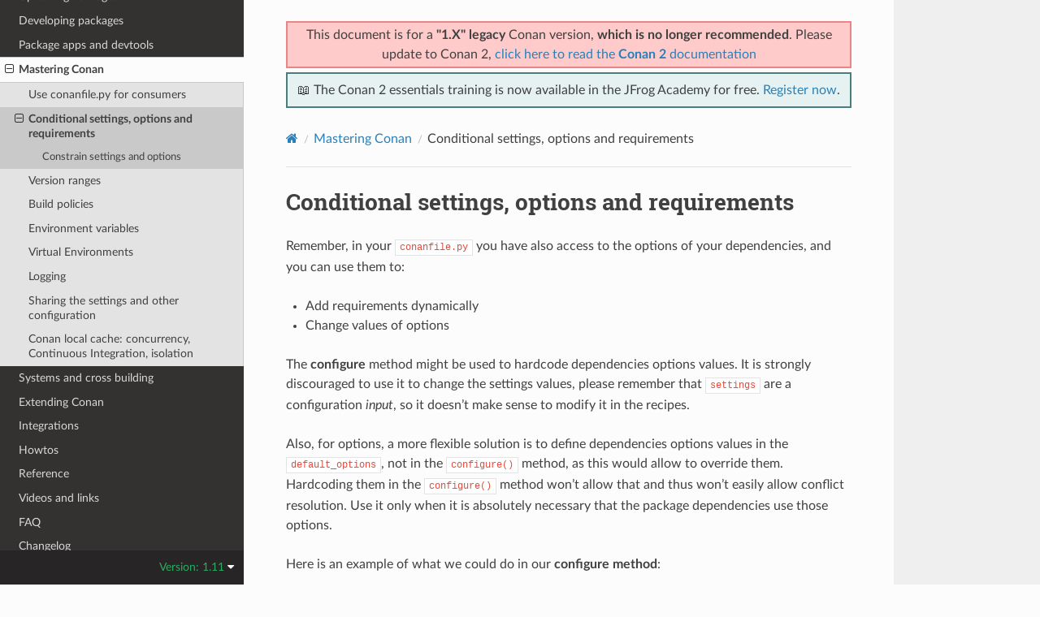

--- FILE ---
content_type: text/html; charset=utf-8
request_url: https://docs.conan.io/en/1.11/mastering/conditional.html
body_size: 5934
content:
<!DOCTYPE html>
<html class="writer-html5" lang="en" data-content_root="../">
<head>
  <meta charset="utf-8" /><meta name="viewport" content="width=device-width, initial-scale=1" />

  <meta name="viewport" content="width=device-width, initial-scale=1.0" />
  <title>Conditional settings, options and requirements &mdash; conan 1.11.2 documentation</title>
      <link rel="stylesheet" type="text/css" href="../_static/pygments.css?v=03e43079" />
      <link rel="stylesheet" type="text/css" href="../_static/css/theme.css?v=19f00094" />

  
    <link rel="shortcut icon" href="../_static/favicon.png"/>
  <!--[if lt IE 9]>
    <script src="../_static/js/html5shiv.min.js"></script>
  <![endif]-->
  
        <script src="../_static/jquery.js?v=5d32c60e"></script>
        <script src="../_static/_sphinx_javascript_frameworks_compat.js?v=2cd50e6c"></script>
        <script src="../_static/documentation_options.js?v=ff71f5f3"></script>
        <script src="../_static/doctools.js?v=888ff710"></script>
        <script src="../_static/sphinx_highlight.js?v=dc90522c"></script>
    <script src="../_static/js/theme.js"></script>
    <link rel="index" title="Index" href="../genindex.html" />
    <link rel="search" title="Search" href="../search.html" />
    <link rel="next" title="Version ranges" href="version_ranges.html" />
    <link rel="prev" title="Use conanfile.py for consumers" href="conanfile_py.html" />


<script
  data-cfasync="false"
  data-tracker-overrides="GoogleConsentMode:security_storage=on;ad_storage=SaleOfInfo,Advertising;ad_user_data=SaleOfInfo,Advertising;ad_personalization=SaleOfInfo,Advertising;analytics_storage=Analytics,SaleOfInfo;functionality_storage=Functional,SaleOfInfo;personalization_storage=Functional,SaleOfInfo"
  src="https://transcend-cdn.com/cm/f0071674-c641-4cf3-9d31-303ec0c86b1b/airgap.js" data-languages="en"
></script>
<!-- Google Tag Manager -->
<script>(function(w,d,s,l,i){w[l]=w[l]||[];w[l].push({'gtm.start':
new Date().getTime(),event:'gtm.js'});var f=d.getElementsByTagName(s)[0],
j=d.createElement(s),dl=l!='dataLayer'?'&l='+l:'';j.async=true;j.src=
'https://gtm.jfrog.com/gtm.js?id='+i+dl;f.parentNode.insertBefore(j,f);
})(window,document,'script','dataLayer','GTM-WK44ZFM');</script>
<!-- End Google Tag Manager -->
<script>
      window.dataLayer = window.dataLayer || [];
      function gtag() {dataLayer.push(arguments);}
      gtag("js", new Date());
      gtag("config", "GTM-WK44ZFM");
      gtag('set', 'developer_id.dODQ2Mj', true);
</script>

 



</script>

</head>

<body class="wy-body-for-nav"> 
  <div class="wy-grid-for-nav">
    <nav data-toggle="wy-nav-shift" class="wy-nav-side">
      <div class="wy-side-scroll">
        <div class="wy-side-nav-search" >

          
          
          <a href="../index.html">
            
              <img src="../_static/conan_logo.png" class="logo" alt="Logo"/>
          </a>
              <div class="version">
                1.11
              </div>
<div role="search">
  <form id="rtd-search-form" class="wy-form" action="../search.html" method="get">
    <input type="text" name="q" placeholder="Search docs" aria-label="Search docs" />
    <input type="hidden" name="check_keywords" value="yes" />
    <input type="hidden" name="area" value="default" />
  </form>
</div>
        </div><div class="wy-menu wy-menu-vertical" data-spy="affix" role="navigation" aria-label="Navigation menu">
              <ul class="current">
<li class="toctree-l1"><a class="reference internal" href="../introduction.html">Introduction</a></li>
<li class="toctree-l1"><a class="reference internal" href="../installation.html">Install</a></li>
<li class="toctree-l1"><a class="reference internal" href="../getting_started.html">Getting Started</a></li>
<li class="toctree-l1"><a class="reference internal" href="../using_packages.html">Using packages</a></li>
<li class="toctree-l1"><a class="reference internal" href="../creating_packages.html">Creating Packages</a></li>
<li class="toctree-l1"><a class="reference internal" href="../uploading_packages.html">Uploading Packages</a></li>
<li class="toctree-l1"><a class="reference internal" href="../developing_packages.html">Developing packages</a></li>
<li class="toctree-l1"><a class="reference internal" href="../devtools.html">Package apps and devtools</a></li>
<li class="toctree-l1 current"><a class="reference internal" href="../mastering.html">Mastering Conan</a><ul class="current">
<li class="toctree-l2"><a class="reference internal" href="conanfile_py.html">Use conanfile.py for consumers</a></li>
<li class="toctree-l2 current"><a class="current reference internal" href="#">Conditional settings, options and requirements</a><ul>
<li class="toctree-l3"><a class="reference internal" href="#constrain-settings-and-options">Constrain settings and options</a></li>
</ul>
</li>
<li class="toctree-l2"><a class="reference internal" href="version_ranges.html">Version ranges</a></li>
<li class="toctree-l2"><a class="reference internal" href="policies.html">Build policies</a></li>
<li class="toctree-l2"><a class="reference internal" href="envvars.html">Environment variables</a></li>
<li class="toctree-l2"><a class="reference internal" href="virtualenv.html">Virtual Environments</a></li>
<li class="toctree-l2"><a class="reference internal" href="logging.html">Logging</a></li>
<li class="toctree-l2"><a class="reference internal" href="sharing_settings_and_config.html">Sharing the settings and other configuration</a></li>
<li class="toctree-l2"><a class="reference internal" href="custom_cache.html">Conan local cache: concurrency, Continuous Integration, isolation</a></li>
</ul>
</li>
<li class="toctree-l1"><a class="reference internal" href="../systems_cross_building.html">Systems and cross building</a></li>
<li class="toctree-l1"><a class="reference internal" href="../extending.html">Extending Conan</a></li>
<li class="toctree-l1"><a class="reference internal" href="../integrations.html">Integrations</a></li>
<li class="toctree-l1"><a class="reference internal" href="../howtos.html">Howtos</a></li>
<li class="toctree-l1"><a class="reference internal" href="../reference.html">Reference</a></li>
<li class="toctree-l1"><a class="reference internal" href="../videos.html">Videos and links</a></li>
<li class="toctree-l1"><a class="reference internal" href="../faq.html">FAQ</a></li>
<li class="toctree-l1"><a class="reference internal" href="../changelog.html">Changelog</a></li>
</ul>

        </div>
      </div>
    </nav>

    <section data-toggle="wy-nav-shift" class="wy-nav-content-wrap"><nav class="wy-nav-top" aria-label="Mobile navigation menu" >
          <i data-toggle="wy-nav-top" class="fa fa-bars"></i>
          <a href="../index.html">conan</a>
      </nav>

      <div class="wy-nav-content">
        <div class="rst-content">
          <div class="admonition warning wy-text-center" style="position:sticky;top:0;background: #fcfcfc;padding: inherit;z-index:1" id="conan-banners">
            
            <div style="border: 2px solid #eb8484;background-color: #ffcaca;padding: 3px;margin-bottom: 5px">
              <p>This document is for a <b>"1.X" legacy</b> Conan version, <b>which is no longer recommended</b>. Please update to Conan 2, <a href="https://docs.conan.io/2/">click here to read the <b>Conan 2</b> documentation</a></p>
            </div>
            
            <div style="border: 2px solid #4a7d7e; background-color: #e6f2f2; padding: 8px">
                <p>
                  📖 The Conan 2 essentials training is now available in the JFrog Academy for free.
                  <a href="https://academy.jfrog.com/conan-2-essentials?utm_source=Conan+Docs" target="_blank">Register now</a>.
                </p>
              </div>                                                  
          </div>
          <!--@ OUTDATED_VERSION_PLACEHOLDER_BEGIN @
          <div>
            <div class="admonition warning wy-text-center" style="position:sticky">
              <p>This document is for an <b>outdated</b> Conan version.
              <a href="https://docs.conan.io/2/@LATEST_DOC_PAGE_URL@">Click here to read the <b>latest</b> documentation</a></p>
             </div>
          </div>
          @ OUTDATED_VERSION_PLACEHOLDER_END @-->
          <div role="navigation" aria-label="Page navigation">
  <ul class="wy-breadcrumbs">
      <li><a href="../index.html" class="icon icon-home" aria-label="Home"></a></li>
          <li class="breadcrumb-item"><a href="../mastering.html">Mastering Conan</a></li>
      <li class="breadcrumb-item active">Conditional settings, options and requirements</li>
      <li class="wy-breadcrumbs-aside">
      </li>
  </ul>
  <hr/>
</div>
          <div role="main" class="document" itemscope="itemscope" itemtype="http://schema.org/Article">
           <div itemprop="articleBody">
             
  <section id="conditional-settings-options-and-requirements">
<span id="conditional-settings-options-requirements"></span><h1>Conditional settings, options and requirements<a class="headerlink" href="#conditional-settings-options-and-requirements" title="Link to this heading"></a></h1>
<p>Remember, in your <code class="docutils literal notranslate"><span class="pre">conanfile.py</span></code> you have also access to the options of your dependencies,
and you can use them to:</p>
<ul class="simple">
<li><p>Add requirements dynamically</p></li>
<li><p>Change values of options</p></li>
</ul>
<p>The <strong>configure</strong> method might be used to hardcode dependencies options values.
It is strongly discouraged to use it to change the settings values, please remember that <code class="docutils literal notranslate"><span class="pre">settings</span></code>
are a configuration <em>input</em>, so it doesn’t make sense to modify it in the recipes.</p>
<p>Also, for options, a more flexible solution is to define dependencies options values in the <code class="docutils literal notranslate"><span class="pre">default_options</span></code>,
not in the <code class="docutils literal notranslate"><span class="pre">configure()</span></code> method, as this would allow to override them. Hardcoding them in the <code class="docutils literal notranslate"><span class="pre">configure()</span></code>
method won’t allow that and thus won’t easily allow conflict resolution. Use it only when it is absolutely
necessary that the package dependencies use those options.</p>
<p>Here is an example of what we could do in our <strong>configure method</strong>:</p>
<div class="highlight-python notranslate"><div class="highlight"><pre><span></span><span class="o">...</span>
<span class="n">requires</span> <span class="o">=</span> <span class="s2">&quot;Poco/1.9.0@pocoproject/stable&quot;</span> <span class="c1"># We will add OpenSSL dynamically &quot;OpenSSL/1.0.2d@lasote/stable&quot;</span>
<span class="o">...</span>

<span class="k">def</span><span class="w"> </span><span class="nf">configure</span><span class="p">(</span><span class="bp">self</span><span class="p">):</span>
    <span class="c1"># We can control the options of our dependencies based on current options</span>
    <span class="bp">self</span><span class="o">.</span><span class="n">options</span><span class="p">[</span><span class="s2">&quot;OpenSSL&quot;</span><span class="p">]</span><span class="o">.</span><span class="n">shared</span> <span class="o">=</span> <span class="bp">self</span><span class="o">.</span><span class="n">options</span><span class="o">.</span><span class="n">shared</span>

    <span class="c1"># Maybe in windows we know that OpenSSL works better as shared (false)</span>
    <span class="k">if</span> <span class="bp">self</span><span class="o">.</span><span class="n">settings</span><span class="o">.</span><span class="n">os</span> <span class="o">==</span> <span class="s2">&quot;Windows&quot;</span><span class="p">:</span>
       <span class="bp">self</span><span class="o">.</span><span class="n">options</span><span class="p">[</span><span class="s2">&quot;OpenSSL&quot;</span><span class="p">]</span><span class="o">.</span><span class="n">shared</span> <span class="o">=</span> <span class="kc">True</span>

       <span class="c1"># Or adjust any other available option</span>
       <span class="bp">self</span><span class="o">.</span><span class="n">options</span><span class="p">[</span><span class="s2">&quot;Poco&quot;</span><span class="p">]</span><span class="o">.</span><span class="n">other_option</span> <span class="o">=</span> <span class="s2">&quot;foo&quot;</span>

    <span class="c1"># We could check the presence of an option</span>
    <span class="k">if</span> <span class="s2">&quot;shared&quot;</span> <span class="ow">in</span> <span class="bp">self</span><span class="o">.</span><span class="n">options</span><span class="p">:</span>
        <span class="k">pass</span>

<span class="k">def</span><span class="w"> </span><span class="nf">requirements</span><span class="p">(</span><span class="bp">self</span><span class="p">):</span>
    <span class="c1"># Or add a new requirement!</span>
    <span class="k">if</span> <span class="bp">self</span><span class="o">.</span><span class="n">options</span><span class="o">.</span><span class="n">testing</span><span class="p">:</span>
       <span class="bp">self</span><span class="o">.</span><span class="n">requires</span><span class="p">(</span><span class="s2">&quot;OpenSSL/2.1@memsharded/testing&quot;</span><span class="p">)</span>
    <span class="k">else</span><span class="p">:</span>
       <span class="bp">self</span><span class="o">.</span><span class="n">requires</span><span class="p">(</span><span class="s2">&quot;OpenSSL/1.0.2d@lasote/stable&quot;</span><span class="p">)</span>
</pre></div>
</div>
<section id="constrain-settings-and-options">
<h2>Constrain settings and options<a class="headerlink" href="#constrain-settings-and-options" title="Link to this heading"></a></h2>
<p>Sometimes there are libraries that are not compatible with specific settings like libraries
that are not compatible with an architecture or options that only make sense for an operating system. It can be also useful when there are
settings under development.</p>
<p>There are two approaches for this situation:</p>
<ul>
<li><p><strong>Use</strong> <code class="docutils literal notranslate"><span class="pre">configure()</span></code> <strong>to raise an error for non-supported configurations</strong>:</p>
<p>This approach is the first one evaluated when Conan loads the recipe so it is quite handy to perform checks of the input settings. It
relies on the set of possible settings inside your <em>settings.yml</em> file so it can be used to constrain any recipe.</p>
<div class="highlight-python notranslate"><div class="highlight"><pre><span></span><span class="k">def</span><span class="w"> </span><span class="nf">configure</span><span class="p">(</span><span class="bp">self</span><span class="p">):</span>
    <span class="k">if</span> <span class="bp">self</span><span class="o">.</span><span class="n">settings</span><span class="o">.</span><span class="n">os</span> <span class="o">==</span> <span class="s2">&quot;Windows&quot;</span><span class="p">:</span>
      <span class="k">raise</span> <span class="n">ConanInvalidConfiguration</span><span class="p">(</span><span class="s2">&quot;This library is not compatible with Windows&quot;</span><span class="p">)</span>
</pre></div>
</div>
<p>This same method is also valid for <code class="docutils literal notranslate"><span class="pre">options</span></code> and <code class="docutils literal notranslate"><span class="pre">config_options()</span></code> method and it is commonly used to remove options for one setting:</p>
<div class="highlight-python notranslate"><div class="highlight"><pre><span></span><span class="k">def</span><span class="w"> </span><span class="nf">config_options</span><span class="p">(</span><span class="bp">self</span><span class="p">):</span>
    <span class="k">if</span> <span class="bp">self</span><span class="o">.</span><span class="n">settings</span><span class="o">.</span><span class="n">os</span> <span class="o">==</span> <span class="s2">&quot;Windows&quot;</span><span class="p">:</span>
        <span class="k">del</span> <span class="bp">self</span><span class="o">.</span><span class="n">options</span><span class="o">.</span><span class="n">fPIC</span>
</pre></div>
</div>
</li>
<li><p><strong>Constrain settings inside a recipe</strong>:</p>
<p>This approach constrains the settings inside a recipe to a subset of them and it is normally used in recipes that are never supposed to
work out of the restricted settings.</p>
<div class="highlight-python notranslate"><div class="highlight"><pre><span></span><span class="kn">from</span><span class="w"> </span><span class="nn">conans</span><span class="w"> </span><span class="kn">import</span> <span class="n">ConanFile</span>

<span class="k">class</span><span class="w"> </span><span class="nc">MyConan</span><span class="p">(</span><span class="n">ConanFile</span><span class="p">):</span>
    <span class="n">name</span> <span class="o">=</span> <span class="s2">&quot;myconanlibrary&quot;</span>
    <span class="n">version</span> <span class="o">=</span> <span class="s2">&quot;1.0.0&quot;</span>
    <span class="n">settings</span> <span class="o">=</span> <span class="p">{</span><span class="s2">&quot;os&quot;</span><span class="p">:</span> <span class="kc">None</span><span class="p">,</span> <span class="s2">&quot;build_type&quot;</span><span class="p">:</span> <span class="kc">None</span><span class="p">,</span> <span class="s2">&quot;compiler&quot;</span><span class="p">:</span> <span class="kc">None</span><span class="p">,</span> <span class="s2">&quot;arch&quot;</span><span class="p">:</span> <span class="p">[</span><span class="s2">&quot;x86_64&quot;</span><span class="p">]}</span>
</pre></div>
</div>
<p>The disadvantage of this is that possible settings are hardcoded in the recipe and in case new values are used in the future, it will
require the recipe to be modified explicitly.</p>
<div class="admonition important">
<p class="admonition-title">Important</p>
<p>Note the use of <code class="docutils literal notranslate"><span class="pre">None</span></code> value in the <code class="docutils literal notranslate"><span class="pre">os</span></code>, <code class="docutils literal notranslate"><span class="pre">compiler</span></code> and <code class="docutils literal notranslate"><span class="pre">build_type</span></code> settings described above will allow them to take the values
from <em>settings.yml</em> file</p>
</div>
</li>
</ul>
<p>We strongly recommend the use if the first approach whenever it is possible and use the second one only for those cases where a stronger
constrain is needed for a particular recipe.</p>
<div class="admonition seealso">
<p class="admonition-title">See also</p>
<p>Check the reference section <a class="reference internal" href="../reference/conanfile/methods.html#method-configure-config-options"><span class="std std-ref">configure(), config_options()</span></a> to find out more.</p>
</div>
</section>
</section>


           </div>
          </div>
          <footer><div class="rst-footer-buttons" role="navigation" aria-label="Footer">
        <a href="conanfile_py.html" class="btn btn-neutral float-left" title="Use conanfile.py for consumers" accesskey="p" rel="prev"><span class="fa fa-arrow-circle-left" aria-hidden="true"></span> Previous</a>
        <a href="version_ranges.html" class="btn btn-neutral float-right" title="Version ranges" accesskey="n" rel="next">Next <span class="fa fa-arrow-circle-right" aria-hidden="true"></span></a>
    </div>

  <hr/>

  <div role="contentinfo">
    <p>&#169; Copyright 2016-2018, JFrog.</p>
  </div>

  Built with <a href="https://www.sphinx-doc.org/">Sphinx</a> using a
    <a href="https://github.com/readthedocs/sphinx_rtd_theme">theme</a>
    provided by <a href="https://readthedocs.org">Read the Docs</a>.
   

</footer>
        </div>
      </div>
    </section>
  </div>
  
<div class="rst-versions" data-toggle="rst-versions" role="note" aria-label="Versions">
  <span class="rst-current-version" data-toggle="rst-current-version">
    Version: 1.11
    <span class="fa fa-caret-down"></span>
  </span>
  <div class="rst-other-versions">
    <dl>
    <dt>Versions</dt>
    
        
            <dd><a href="/2.24/index.html">2.24</a></dd>
        
    
        
            <dd><a href="/2.23/index.html">2.23</a></dd>
        
    
        
            <dd><a href="/2.22/index.html">2.22</a></dd>
        
    
        
            <dd><a href="/2.21/index.html">2.21</a></dd>
        
    
        
            <dd><a href="/2.20/index.html">2.20</a></dd>
        
    
        
            <dd><a href="/2.19/index.html">2.19</a></dd>
        
    
        
            <dd><a href="/2.18/index.html">2.18</a></dd>
        
    
        
            <dd><a href="/2.17/index.html">2.17</a></dd>
        
    
        
            <dd><a href="/2.16/index.html">2.16</a></dd>
        
    
        
            <dd><a href="/2.15/index.html">2.15</a></dd>
        
    
        
            <dd><a href="/2.14/index.html">2.14</a></dd>
        
    
        
            <dd><a href="/2.13/index.html">2.13</a></dd>
        
    
        
            <dd><a href="/2.12/index.html">2.12</a></dd>
        
    
        
            <dd><a href="/2.11/index.html">2.11</a></dd>
        
    
        
            <dd><a href="/2.10/index.html">2.10</a></dd>
        
    
        
            <dd><a href="/2.9/index.html">2.9</a></dd>
        
    
        
            <dd><a href="/2.8/index.html">2.8</a></dd>
        
    
        
            <dd><a href="/2.7/index.html">2.7</a></dd>
        
    
        
            <dd><a href="/2.6/index.html">2.6</a></dd>
        
    
        
            <dd><a href="/2.5/index.html">2.5</a></dd>
        
    
        
            <dd><a href="/2.4/index.html">2.4</a></dd>
        
    
        
            <dd><a href="/2.3/index.html">2.3</a></dd>
        
    
        
            <dd><a href="/2.2/index.html">2.2</a></dd>
        
    
        
            <dd><a href="/2.1/index.html">2.1</a></dd>
        
    
        
            <dd><a href="/2.0/index.html">2.0</a></dd>
        
    
        
    
        
    
        
    
        
    
        
    
        
    
        
    
        
    
        
    
        
    
        
    
        
    
        
    
        
    
        
    
        
    
        
    
        
    
        
    
        
    
        
    
        
    
        
    
        
    
        
    
        
    
        
    
        
    
        
    
        
    
        
    
        
    
        
    
        
    
        
    
        
    
        
    
        
    
        
    
        
    
        
    
        
    
        
    
        
    
        
    
        
    
        
    
        
    
        
    
        
    
        
    
        
    
        
    
        
    
        
    
        
    
        
    
        
    
        
    
        
    
        
    
        
    
        
    
        
    
        
    
        
            <dd><a href="/2/index.html">2</a></dd>
        
    
    <br>
        <details>
            <summary>Conan 1 releases</summary>
    
        
    
        
    
        
    
        
    
        
    
        
    
        
    
        
    
        
    
        
    
        
    
        
    
        
    
        
    
        
    
        
    
        
    
        
    
        
    
        
    
        
    
        
    
        
    
        
    
        
    
        
            <dd><a href="/1/index.html">1</a></dd>
        
    
        
            <dd><a href="/en/1.66/index.html">1.66</a></dd>
        
    
        
            <dd><a href="/en/1.65/index.html">1.65</a></dd>
        
    
        
            <dd><a href="/en/1.64/index.html">1.64</a></dd>
        
    
        
            <dd><a href="/en/1.63/index.html">1.63</a></dd>
        
    
        
            <dd><a href="/en/1.62/index.html">1.62</a></dd>
        
    
        
            <dd><a href="/en/1.61/index.html">1.61</a></dd>
        
    
        
            <dd><a href="/en/1.60/index.html">1.60</a></dd>
        
    
        
            <dd><a href="/en/1.59/index.html">1.59</a></dd>
        
    
        
            <dd><a href="/en/1.58/index.html">1.58</a></dd>
        
    
        
            <dd><a href="/en/1.57/index.html">1.57</a></dd>
        
    
        
            <dd><a href="/en/1.56/index.html">1.56</a></dd>
        
    
        
            <dd><a href="/en/1.55/index.html">1.55</a></dd>
        
    
        
            <dd><a href="/en/1.54/index.html">1.54</a></dd>
        
    
        
            <dd><a href="/en/1.53/index.html">1.53</a></dd>
        
    
        
            <dd><a href="/en/1.52/index.html">1.52</a></dd>
        
    
        
            <dd><a href="/en/1.51/index.html">1.51</a></dd>
        
    
        
            <dd><a href="/en/1.50/index.html">1.50</a></dd>
        
    
        
            <dd><a href="/en/1.49/index.html">1.49</a></dd>
        
    
        
            <dd><a href="/en/1.48/index.html">1.48</a></dd>
        
    
        
            <dd><a href="/en/1.47/index.html">1.47</a></dd>
        
    
        
            <dd><a href="/en/1.46/index.html">1.46</a></dd>
        
    
        
            <dd><a href="/en/1.45/index.html">1.45</a></dd>
        
    
        
            <dd><a href="/en/1.44/index.html">1.44</a></dd>
        
    
        
            <dd><a href="/en/1.43/index.html">1.43</a></dd>
        
    
        
            <dd><a href="/en/1.42/index.html">1.42</a></dd>
        
    
        
            <dd><a href="/en/1.41/index.html">1.41</a></dd>
        
    
        
            <dd><a href="/en/1.40/index.html">1.40</a></dd>
        
    
        
            <dd><a href="/en/1.39/index.html">1.39</a></dd>
        
    
        
            <dd><a href="/en/1.38/index.html">1.38</a></dd>
        
    
        
            <dd><a href="/en/1.37/index.html">1.37</a></dd>
        
    
        
            <dd><a href="/en/1.36/index.html">1.36</a></dd>
        
    
        
            <dd><a href="/en/1.35/index.html">1.35</a></dd>
        
    
        
            <dd><a href="/en/1.34/index.html">1.34</a></dd>
        
    
        
            <dd><a href="/en/1.33/index.html">1.33</a></dd>
        
    
        
            <dd><a href="/en/1.32/index.html">1.32</a></dd>
        
    
        
            <dd><a href="/en/1.31/index.html">1.31</a></dd>
        
    
        
            <dd><a href="/en/1.30/index.html">1.30</a></dd>
        
    
        
            <dd><a href="/en/1.29/index.html">1.29</a></dd>
        
    
        
            <dd><a href="/en/1.28/index.html">1.28</a></dd>
        
    
        
            <dd><a href="/en/1.27/index.html">1.27</a></dd>
        
    
        
            <dd><a href="/en/1.26/index.html">1.26</a></dd>
        
    
        
            <dd><a href="/en/1.25/index.html">1.25</a></dd>
        
    
        
            <dd><a href="/en/1.24/index.html">1.24</a></dd>
        
    
        
            <dd><a href="/en/1.23/index.html">1.23</a></dd>
        
    
        
            <dd><a href="/en/1.22/index.html">1.22</a></dd>
        
    
        
            <dd><a href="/en/1.21/index.html">1.21</a></dd>
        
    
        
            <dd><a href="/en/1.20/index.html">1.20</a></dd>
        
    
        
            <dd><a href="/en/1.19/index.html">1.19</a></dd>
        
    
        
            <dd><a href="/en/1.18/index.html">1.18</a></dd>
        
    
        
            <dd><a href="/en/1.17/index.html">1.17</a></dd>
        
    
        
            <dd><a href="/en/1.16/index.html">1.16</a></dd>
        
    
        
            <dd><a href="/en/1.15/index.html">1.15</a></dd>
        
    
        
            <dd><a href="/en/1.14/index.html">1.14</a></dd>
        
    
        
            <dd><a href="/en/1.13/index.html">1.13</a></dd>
        
    
        
            <dd><a href="/en/1.12/index.html">1.12</a></dd>
        
    
        
            <dd><a href="/en/1.11/index.html">1.11</a></dd>
        
    
        
            <dd><a href="/en/1.10/index.html">1.10</a></dd>
        
    
        
            <dd><a href="/en/1.9/index.html">1.9</a></dd>
        
    
        
            <dd><a href="/en/1.8/index.html">1.8</a></dd>
        
    
        
            <dd><a href="/en/1.7/index.html">1.7</a></dd>
        
    
        
            <dd><a href="/en/1.6/index.html">1.6</a></dd>
        
    
        
            <dd><a href="/en/1.5/index.html">1.5</a></dd>
        
    
        
            <dd><a href="/en/1.4/index.html">1.4</a></dd>
        
    
        
            <dd><a href="/en/1.3/index.html">1.3</a></dd>
        
    
        
    
        </details>
    </dl>
    <dl>
        <dt>Downloads</dt>
        
            <dd><a href="/en/1.11/conan.pdf">PDF</a></dd>
        
    </dl>
  </div>
</div><script>
      jQuery(function () {
          SphinxRtdTheme.Navigation.enable(false);
      });
  </script>

<noscript><iframe src="https://gtm.jfrog.com/ns.html?id=GTM-WK44ZFM" height="0" width="0" style="display:none;visibility:hidden"></iframe></noscript>


 


</body>
</html>

--- FILE ---
content_type: text/plain
request_url: https://c.6sc.co/?m=1
body_size: 2
content:
6suuid=96aa37172e2b010071536e69ef020000b7723700